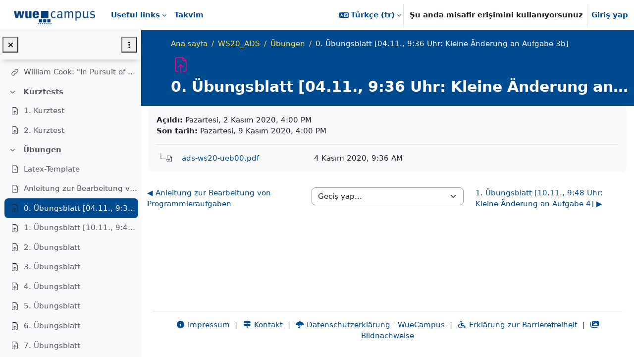

--- FILE ---
content_type: application/javascript; charset=utf-8
request_url: https://wuecampus.uni-wuerzburg.de/moodle/lib/javascript.php/1767234781/mod/assign/module.js
body_size: 944
content:
M.mod_assign={};M.mod_assign.init_tree=function(Y,expand_all,htmlid){var treeElement=Y.one('#'+htmlid);if(treeElement){Y.use('yui2-treeview','node-event-simulate',function(Y){var tree=new Y.YUI2.widget.TreeView(htmlid);tree.subscribe("clickEvent",function(node,event){return!1});tree.subscribe("enterKeyPressed",function(node){Y.one(node.getContentEl()).one('a').simulate('click');return!1});if(expand_all){tree.expandAll()}
tree.render()})}};M.mod_assign.init_grading_table=function(Y){Y.use('node',function(Y){const checkboxes=Y.all('td.c0 input');let rowelement;checkboxes.each(function(node){node.on('change',function(e){rowelement=e.currentTarget.get('parentNode').get('parentNode');if(e.currentTarget.get('checked')){rowelement.removeClass('unselectedrow');rowelement.addClass('selectedrow')}else{rowelement.removeClass('selectedrow');rowelement.addClass('unselectedrow')}});rowelement=node.get('parentNode').get('parentNode');if(node.get('checked')){rowelement.removeClass('unselectedrow');rowelement.addClass('selectedrow')}else{rowelement.removeClass('selectedrow');rowelement.addClass('unselectedrow')}});const selectall=Y.one('th.c0 input');if(selectall){selectall.on('change',function(e){Y.all('td.c0 input[type="checkbox"]').each(function(node){rowelement=node.get('parentNode').get('parentNode');if(e.currentTarget.get('checked')){node.set('checked',!0);rowelement.removeClass('unselectedrow');rowelement.addClass('selectedrow')}else{node.set('checked',!1);rowelement.removeClass('selectedrow');rowelement.addClass('unselectedrow')}})})}
var quickgrade=Y.all('.gradingtable .quickgrade');quickgrade.each(function(quick){quick.on('change',function(e){this.get('parentNode').addClass('quickgrademodified')})})})};M.mod_assign.init_plugin_summary=function(Y,subtype,type,submissionid){var suffix=subtype+'_'+type+'_'+submissionid;var classname='contract_'+suffix;var contract=Y.one('.'+classname);if(contract){contract.on('click',function(e){e.preventDefault();var link=e.currentTarget||e.target;var linkclasses=link.getAttribute('class').split(' ');var thissuffix='';for(var i=0;i<linkclasses.length;i++){classname=linkclasses[i];if(classname.indexOf('contract_')==0){thissuffix=classname.substr(9)}}
var fullclassname='full_'+thissuffix;var full=Y.one('.'+fullclassname);if(full){full.hide(!1)}
var summaryclassname='summary_'+thissuffix;var summary=Y.one('.'+summaryclassname);if(summary){summary.show(!1);summary.one('a.expand_'+thissuffix).focus()}})}
classname='expand_'+suffix;var expand=Y.one('.'+classname);var full=Y.one('.full_'+suffix);if(full){full.hide(!1);full.toggleClass('hidefull')}
if(expand){expand.on('click',function(e){e.preventDefault();var link=e.currentTarget||e.target;var linkclasses=link.getAttribute('class').split(' ');var thissuffix='';for(var i=0;i<linkclasses.length;i++){classname=linkclasses[i];if(classname.indexOf('expand_')==0){thissuffix=classname.substr(7)}}
var summaryclassname='summary_'+thissuffix;var summary=Y.one('.'+summaryclassname);if(summary){summary.hide(!1)}
var fullclassname='full_'+thissuffix;full=Y.one('.'+fullclassname);if(full){full.show(!1);full.one('a.contract_'+thissuffix).focus()}})}}